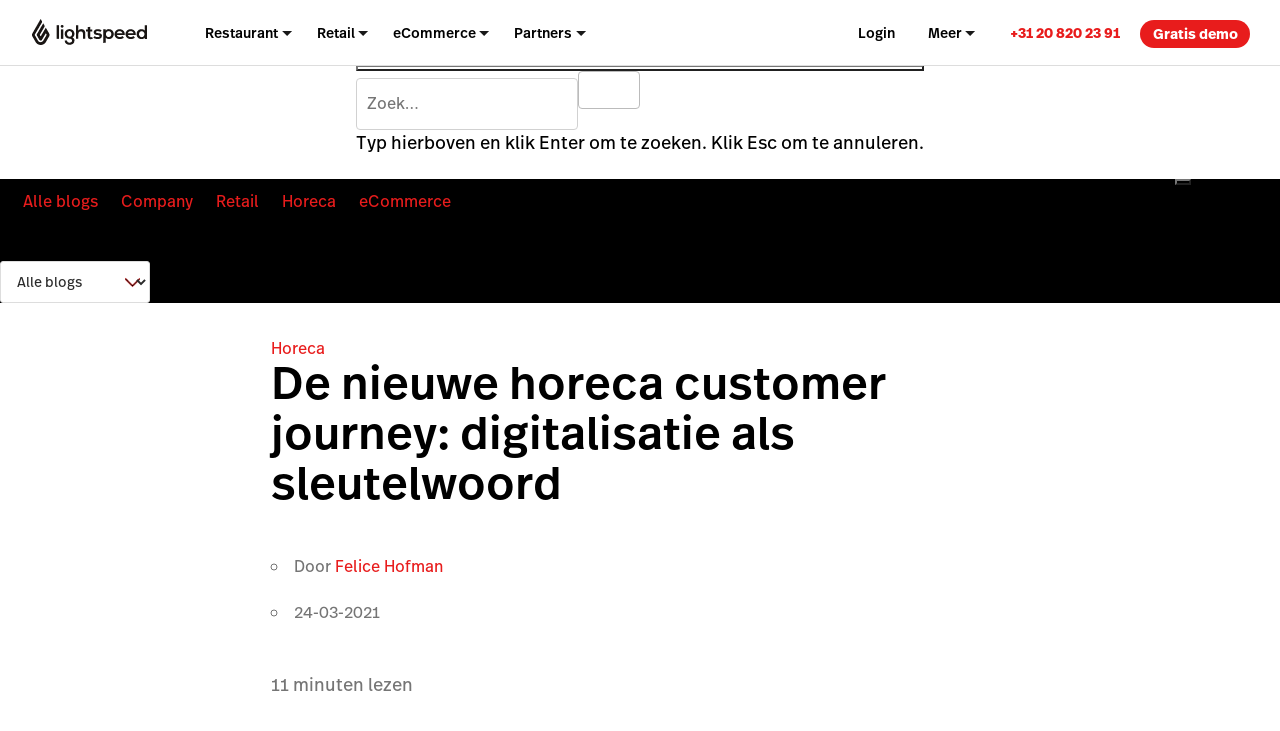

--- FILE ---
content_type: text/html; charset=utf-8
request_url: https://lightspeedhq.referralrock.com/externaltrack/?pageTitle=Horeca%20customer%20journey%20%20inzetten%20op%20digitalisatie%20%20%20Lightspeed&scriptv=https%3A%2F%2Flightspeedhq.referralrock.com%2Fsdk%2Freferral.js%3F05-10-21&transactionKey=12caeb2f-ffcf-4d48-b142-9f8dba78f4f5&sourceURL=https%3A%2F%2Fwww.lightspeedhq.nl%2Fblog%2Fhoreca-customer-journey%2F
body_size: 559
content:


<!DOCTYPE html>

<html xmlns="http://www.w3.org/1999/xhtml">
<head><title>

</title></head>
<body>
    <form method="post" action="./?pageTitle=Horeca+customer+journey++inzetten+op+digitalisatie+++Lightspeed&amp;scriptv=https%3a%2f%2flightspeedhq.referralrock.com%2fsdk%2freferral.js%3f05-10-21&amp;transactionKey=12caeb2f-ffcf-4d48-b142-9f8dba78f4f5&amp;sourceURL=https%3a%2f%2fwww.lightspeedhq.nl%2fblog%2fhoreca-customer-journey%2f" id="form1">
<div class="aspNetHidden">
<input type="hidden" name="__VIEWSTATE" id="__VIEWSTATE" value="AnvmQqzOnUEDuZrQFxJMC9g+XKRHVa2U+TI4VT6cVV7W9Jm7dtstqqWJFiyZ+EwKdek2JqT9xgBkODfCm1Q2qQd/+nYjJ6W5zRYCazEM1pd22Vxk" />
</div>

<div class="aspNetHidden">

	<input type="hidden" name="__VIEWSTATEGENERATOR" id="__VIEWSTATEGENERATOR" value="24DB8E63" />
</div>
    
    </form>
</body>
</html>


--- FILE ---
content_type: text/javascript; charset=utf-8
request_url: https://cdn.bizible.com/xdc.js?_biz_u=a3d8fa827fa3454880956ac4ca3280c0&_biz_h=-1719904874&cdn_o=a&jsVer=4.25.11.25
body_size: 218
content:
(function () {
    BizTrackingA.XdcCallback({
        xdc: "a3d8fa827fa3454880956ac4ca3280c0"
    });
})();
;


--- FILE ---
content_type: application/javascript
request_url: https://www.lightspeedhq.nl/wp-content/themes/ls/dist/js/navigation-btf-navigationSecondary.chunk.957320135670d8e41097.js
body_size: 706
content:
"use strict";(self.webpackChunklightspeed_marketing=self.webpackChunklightspeed_marketing||[]).push([[5722],{5460:function(e,t,n){n.r(t),n.d(t,{default:function(){return i}});var a=n(9457);function i(e){var t=new a.O,n="ls_vertical_bt",i=t.getCookie(n),o=document.querySelector("header.main-site-header-btf");i&&window.localStorage.setItem("btf.businessType",i),e.forEach(function(e){var a="none"!==window.getComputedStyle(e).getPropertyValue("display"),r=window.btfNavSecondaryLexic,l=r&&r.length>0&&null!==r[0],s=e.querySelector(".navigation-btf-mobile__secondary"),c=(e=s||e).classList.contains("navigation-btf-desktop--secondary")||s;if(a&&c&&l){var d,u,v=function(e,t){if(t&&t.length>0&&t[0].business_types&&"function"==typeof Object.values){var n=Object.values(t[0].business_types);return n&&n.find(function(t){return t.slug===e})}}(function(e,t,n){window.registerCookieComplianceCallback({callback:function(){var a=document.body.dataset.verticalSlug;a&&(n&&(!n||a===n)||e.setCookie(t,a))}});var a=document.body.dataset.verticalSlug;return a&&(n&&!(n&&a!==n)||e.setCookie(t,a)),e.getCookie(t)}(t,n,i),r),f="navigation-btf-desktop__item";if(null==o||o.setAttribute("data-slug-match",v?"true":"false"),v){var b,y=e.querySelector("[data-secondary-nav-index-button]"),g=e.querySelector("[data-secondary-nav-header-index]"),m=e.querySelector("[data-secondary-nav-clear-bt]"),h=v,p=h.name,_=h.link,k=h.clear_business_type_text;if(p&&_)y&&(y.innerText=p,y.href=_,null===(b=y.parentElement)||void 0===b||b.classList.toggle("".concat(f,"--active"),window.location.href.includes(_))),g&&(g.innerText=p,g.href=_);m&&k&&(m.innerText=k,m.classList.remove("".concat(f,"__link--hidden")),m.removeAttribute("tabindex"))}null===(d=e.querySelector("[data-secondary-nav-middle-group]"))||void 0===d||d.classList.remove("".concat(f,"-group-middle--hidden")),null===(u=e.querySelector("[data-secondary-nav-header]"))||void 0===u||u.classList.remove("navigation-btf-mobile__menu__list--hidden")}})}}}]);
//# sourceMappingURL=navigation-btf-navigationSecondary.chunk.957320135670d8e41097.js.map